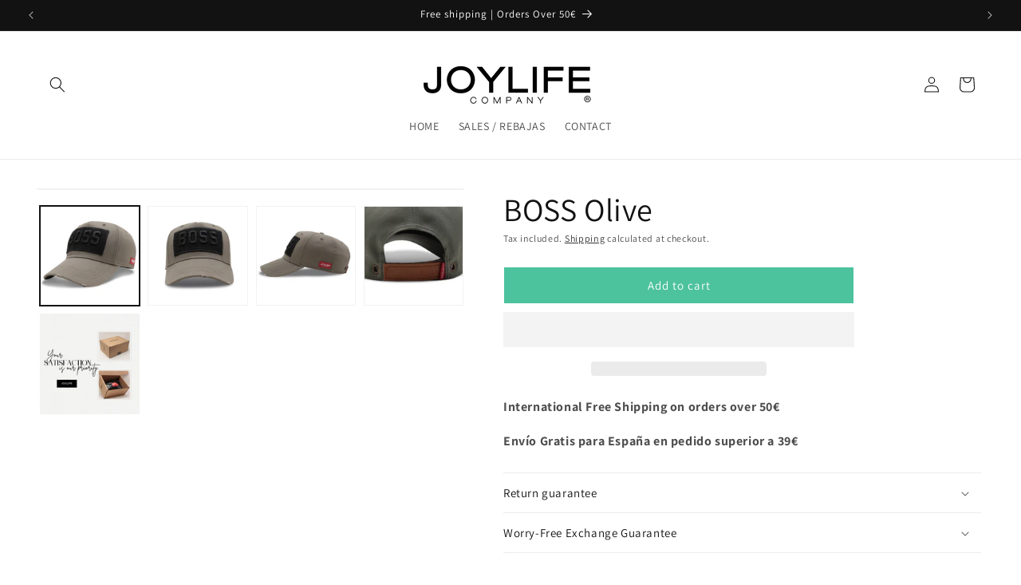

--- FILE ---
content_type: text/javascript
request_url: https://cdn.shopify.com/extensions/5452912f-8ae7-44fe-9b31-b59cb4caf9b6/peek-better-replay-survey-16/assets/main.js
body_size: -315
content:
if(document.querySelector('script[src*="br.production.min.js"]')){
  console.log('Better Replay Script Found')
} else {
  fetch(`https://cdn.api.better-replay.com/micro/api/sites?unique_id=${Shopify.shop}`)
    .then(response => {
      if (!response.ok) {
        throw new Error(`HTTP error! Status: ${response.status}`);
      }
      return response.json();
    })
    .then(site => {
      if(site.proof_enabled){
        const script = document.createElement('script')
        script.id = 'ck-br-embed-script'
        script.setAttribute('src',`https://cdn.api.better-replay.com/replay.js?unique_id=${site.unique_id}&replayApiKey=${site.website_id}${site.settings_string}`);
        script.async = true
        document.head.appendChild(script)
      }

      if(site.survey_visible || site.campaigns.filter((c) => {return(c.enabled)}).length > 0){
        const script2 = document.createElement('script')
        script2.id = 'ck-br-embed-script-2'
        script2.setAttribute('src',`https://brmicrojs.cartkitcdn.com/br.production.min.js?unique_id=${site.unique_id}&replayApiKey=${site.website_id}${site.settings_string}`);
        script2.async = true
        document.head.appendChild(script2)
      }
    })
    .catch(error => {
      console.error('Fetch Error:', error);
    });
}
